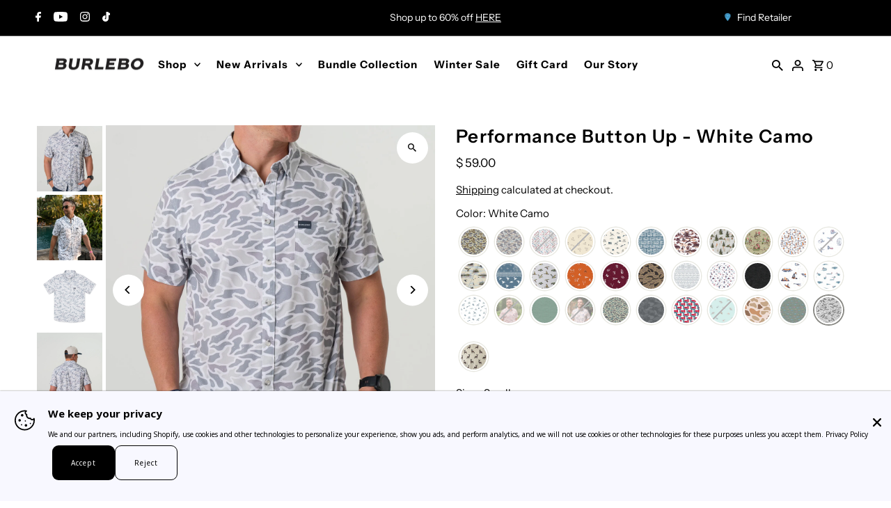

--- FILE ---
content_type: text/css
request_url: https://www.burlebo.com/cdn/shop/t/151/assets/ai-fitfinder.css?v=15416860112397367781767634070
body_size: -281
content:
.ai-size-button,.ai-size-guide-button,.ai-size-popup-header .close,.ai-size-guide-header-container .close{display:none!important}.btn-size-guide{cursor:pointer;padding:7px 18px;font-size:14px;line-height:24px}.size-tab-main{width:calc(100% - 32px);background-color:#fff;margin-bottom:-28px;padding:12px 10px 38px;display:flex;justify-content:center;border-radius:30px 30px 0 0;gap:10px;flex-wrap:wrap;max-width:900px;position:relative}.size-tab-main>button{color:#000;background:#dedede;border-color:transparent;border-radius:7px;padding:8px 15px;font-size:14px;line-height:24px;font-weight:500;cursor:pointer;width:100%;box-shadow:unset;transition:all .3s linear;max-width:fit-content}.size-tab-main>button.active{color:#fff;background:#683894;border-color:#683894}.ai-size-popup-content{border-radius:0 0 30px 30px!important}.ai-size-guide{box-shadow:none!important}.ai-size-popup:has(.ai-size-guide.ai-size-hidden) .size-tab-main{max-width:944px}.size-tab-main .close-popup{cursor:pointer;position:absolute;right:12px;top:18px}.size-tab-main .close-popup svg{display:block}@media screen and (max-width: 450px){.size-tab-main{flex-direction:column;align-items:center}.size-tab-main>button{max-width:calc(100% - 100px)}}
/*# sourceMappingURL=/cdn/shop/t/151/assets/ai-fitfinder.css.map?v=15416860112397367781767634070 */


--- FILE ---
content_type: text/json
request_url: https://conf.config-security.com/model
body_size: 84
content:
{"title":"recommendation AI model (keras)","structure":"release_id=0x3e:44:3c:42:49:36:44:7e:4f:40:72:69:55:72:2f:52:4d:46:77:59:57:48:3b:6a:74:75:44:28:56;keras;045jqgm4zea3jszugii3f8lcvh1cyieuq4d4ys2zglot0uanbbnxa6ukyxb7hgz11ola56ou","weights":"../weights/3e443c42.h5","biases":"../biases/3e443c42.h5"}

--- FILE ---
content_type: application/javascript; charset=utf-8
request_url: https://config.gorgias.chat/bundle-loader/shopify/burlebo.myshopify.com
body_size: -758
content:
console.warn("No Gorgias chat widget installed or found for this Shopify store (burlebo).")

--- FILE ---
content_type: text/javascript
request_url: https://www.burlebo.com/cdn/shop/t/151/assets/ai-fitfinder.js?v=43912539598558825291767634070
body_size: 549
content:
const intervalId=setInterval(function(){if(document.querySelectorAll("#ai-size-popup").length>0){clearInterval(intervalId);const popupContainer=document.querySelector("#ai-size-popup"),sizeBtnContainer=document.querySelector(".ai-size-button-container"),sizeGuideBtn=document.createElement("button");sizeGuideBtn.className="btn-size-guide",sizeGuideBtn.textContent="Size Guide",new MutationObserver((mutations,obs)=>{const sizeBtn=document.querySelector(".ai-size-button");sizeBtn&&sizeBtn.hasAttribute("style")&&(sizeGuideBtn.setAttribute("style",sizeBtn.getAttribute("style")),obs.disconnect())}).observe(document.body,{childList:!0,subtree:!0,attributes:!0,attributeFilter:["style"]}),sizeBtnContainer&&sizeBtnContainer.prepend(sizeGuideBtn),sizeGuideBtn.addEventListener("click",()=>{popupContainer.querySelector(".size-tab-main button.active").click()});const aiSizeButtonCount=document.querySelectorAll(".ai-size-button")?.length||0,aiSizeGuideButtonCount=document.querySelectorAll(".ai-size-guide-button")?.length||0,sizeTab=document.createElement("div");sizeTab.className="size-tab-main",sizeTab.innerHTML=`
      <button class="btn-rec active">Size Recommendation</button>
      <button class="btn-chart">Size Chart</button>
      <span class="close-popup"><svg width="30" height="30" viewBox="0 0 30 30" fill="none" xmlns="http://www.w3.org/2000/svg"><circle cx="15" cy="15" r="15" fill="#683894"></circle><path d="M20.7564 9.25199C20.6792 9.17464 20.5875 9.11328 20.4865 9.07141C20.3856 9.02954 20.2774 9.00799 20.1681 9.00799C20.0589 9.00799 19.9507 9.02954 19.8497 9.07141C19.7488 9.11328 19.6571 9.17464 19.5799 9.25199L15.5 13.3236L11.4201 9.24364C11.3428 9.1664 11.2511 9.10513 11.1502 9.06332C11.0493 9.02152 10.9411 9 10.8319 9C10.7226 9 10.6144 9.02152 10.5135 9.06332C10.4126 9.10513 10.3209 9.1664 10.2436 9.24364C10.1664 9.32089 10.1051 9.41259 10.0633 9.51352C10.0215 9.61444 10 9.72262 10 9.83186C10 9.9411 10.0215 10.0493 10.0633 10.1502C10.1051 10.2511 10.1664 10.3428 10.2436 10.4201L14.3236 14.5L10.2436 18.5799C10.1664 18.6572 10.1051 18.7489 10.0633 18.8498C10.0215 18.9507 10 19.0589 10 19.1681C10 19.2774 10.0215 19.3856 10.0633 19.4865C10.1051 19.5874 10.1664 19.6791 10.2436 19.7564C10.3209 19.8336 10.4126 19.8949 10.5135 19.9367C10.6144 19.9785 10.7226 20 10.8319 20C10.9411 20 11.0493 19.9785 11.1502 19.9367C11.2511 19.8949 11.3428 19.8336 11.4201 19.7564L15.5 15.6764L19.5799 19.7564C19.6572 19.8336 19.7489 19.8949 19.8498 19.9367C19.9507 19.9785 20.0589 20 20.1681 20C20.2774 20 20.3856 19.9785 20.4865 19.9367C20.5874 19.8949 20.6791 19.8336 20.7564 19.7564C20.8336 19.6791 20.8949 19.5874 20.9367 19.4865C20.9785 19.3856 21 19.2774 21 19.1681C21 19.0589 20.9785 18.9507 20.9367 18.8498C20.8949 18.7489 20.8336 18.6572 20.7564 18.5799L16.6764 14.5L20.7564 10.4201C21.0734 10.103 21.0734 9.56904 20.7564 9.25199Z" fill="white"></path></svg></span>
    `,popupContainer.prepend(sizeTab);const btnRec=sizeTab.querySelector(".btn-rec"),btnChart=sizeTab.querySelector(".btn-chart");aiSizeButtonCount===0&&(btnRec.style.display="none"),aiSizeGuideButtonCount===0&&(btnChart.style.display="none");const setActive=activeBtn=>{[btnRec,btnChart].forEach(btn=>btn.classList.remove("active")),activeBtn.classList.add("active")};btnRec.addEventListener("click",()=>{setActive(btnRec),document.querySelector(".ai-size-button")?.click()}),btnChart.addEventListener("click",()=>{setActive(btnChart),document.querySelector(".ai-size-guide-button")?.click()}),popupContainer.querySelector(".close-popup").addEventListener("click",()=>{popupContainer.querySelector(".ai-size-popup-content:not(.ai-size-hidden)")&&popupContainer.querySelector(".ai-size-popup-content .ai-size-popup-header .close").click(),popupContainer.querySelector(".ai-size-guide:not(.ai-size-hidden)")&&popupContainer.querySelector(".ai-size-guide .ai-size-guide-header-container .close").click()})}},1e3);setTimeout(()=>{clearInterval(intervalId)},2e4);
//# sourceMappingURL=/cdn/shop/t/151/assets/ai-fitfinder.js.map?v=43912539598558825291767634070


--- FILE ---
content_type: application/javascript
request_url: https://cdn-cookie.avada.io/scripttag/avada-cookie-vendors-node_modules_style-loader_dist_runtime_injectStylesIntoStyleTag_js-node_modules_css-l-b3176a.adce728222908f34b04b.bundle.js
body_size: 7854
content:
(self.avadaCookieChunkLoader=self.avadaCookieChunkLoader||[]).push([["vendors-node_modules_style-loader_dist_runtime_injectStylesIntoStyleTag_js-node_modules_css-l-b3176a"],{6062:(e,t,o)=>{var r,n,s=function(){return r=void 0===r?Boolean(window&&document&&document.all&&!window.atob):r},i=(n={},function(e){if(void 0===n[e]){var t=document.querySelector(e);if(window.HTMLIFrameElement&&t instanceof window.HTMLIFrameElement)try{t=t.contentDocument.head}catch(e){t=null}n[e]=t}return n[e]}),c=[];function u(e){for(var t=-1,r=0;r<c.length;r++)if(c[r].identifier===e){t=r;break}return t}function l(e,t){for(var r={},n=[],o=0;o<e.length;o++){var i=e[o],a=t.base?i[0]+t.base:i[0],s=r[a]||0,l="".concat(a," ").concat(s),a=(r[a]=s+1,u(l)),s={css:i[1],media:i[2],sourceMap:i[3]};-1!==a?(c[a].references++,c[a].updater(s)):c.push({identifier:l,updater:((t,e)=>{var r,n,o,i;return o=e.singleton?(i=v++,r=h=h||f(e),n=d.bind(null,r,i,!1),d.bind(null,r,i,!0)):(r=f(e),n=function(e,t,r){var n=r.css,o=r.media,r=r.sourceMap;o?e.setAttribute("media",o):e.removeAttribute("media");r&&"undefined"!=typeof btoa&&(n+="\n/*# sourceMappingURL=data:application/json;base64,".concat(btoa(unescape(encodeURIComponent(JSON.stringify(r))))," */"));if(e.styleSheet)e.styleSheet.cssText=n;else{for(;e.firstChild;)e.removeChild(e.firstChild);e.appendChild(document.createTextNode(n))}}.bind(null,r,e),function(){var e=r;null!==e.parentNode&&e.parentNode.removeChild(e)}),n(t),function(e){e?e.css===t.css&&e.media===t.media&&e.sourceMap===t.sourceMap||n(t=e):o()}})(s,t),references:1}),n.push(l)}return n}function f(e){var t=document.createElement("style"),r=e.attributes||{};if(void 0===r.nonce&&(n=o.nc)&&(r.nonce=n),Object.keys(r).forEach(function(e){t.setAttribute(e,r[e])}),"function"==typeof e.insert)e.insert(t);else{var n=i(e.insert||"head");if(!n)throw new Error("Couldn't find a style target. This probably means that the value for the 'insert' parameter is invalid.");n.appendChild(t)}return t}a=[];var a,p=function(e,t){return a[e]=t,a.filter(Boolean).join("\n")};function d(e,t,r,n){var r=r?"":n.media?"@media ".concat(n.media," {").concat(n.css,"}"):n.css;e.styleSheet?e.styleSheet.cssText=p(t,r):(n=document.createTextNode(r),(r=e.childNodes)[t]&&e.removeChild(r[t]),r.length?e.insertBefore(n,r[t]):e.appendChild(n))}var h=null,v=0;e.exports=function(e,i){(i=i||{}).singleton||"boolean"==typeof i.singleton||(i.singleton=s());var a=l(e=e||[],i);return function(e){if(e=e||[],"[object Array]"===Object.prototype.toString.call(e)){for(var t=0;t<a.length;t++){var r=u(a[t]);c[r].references--}for(var e=l(e,i),n=0;n<a.length;n++){var o=u(a[n]);0===c[o].references&&(c[o].updater(),c.splice(o,1))}a=e}}}},387:(e,t)=>{function a(e){return(a="function"==typeof Symbol&&"symbol"==typeof Symbol.iterator?function(e){return typeof e}:function(e){return e&&"function"==typeof Symbol&&e.constructor===Symbol&&e!==Symbol.prototype?"symbol":typeof e})(e)}var s=/; *([!#$%&'*+.^_`|~0-9A-Za-z-]+) *= *("(?:[\u000b\u0020\u0021\u0023-\u005b\u005d-\u007e\u0080-\u00ff]|\\[\u000b\u0020-\u00ff])*"|[!#$%&'*+.^_`|~0-9A-Za-z-]+) */g,l=/\\([\u000b\u0020-\u00ff])/g,c=/^[!#$%&'*+.^_`|~0-9A-Za-z-]+\/[!#$%&'*+.^_`|~0-9A-Za-z-]+$/;function u(e){this.parameters=Object.create(null),this.type=e}t.Q=function(e){if(!e)throw new TypeError("argument string is required");var t="object"===a(e)?(e=>{var t;if("function"==typeof e.getHeader?t=e.getHeader("content-type"):"object"===a(e.headers)&&(t=e.headers&&e.headers["content-type"]),"string"==typeof t)return t;throw new TypeError("content-type header is missing from object")})(e):e;if("string"!=typeof t)throw new TypeError("argument string is required to be a string");var r=t.indexOf(";"),e=(-1!==r?t.slice(0,r):t).trim();if(!c.test(e))throw new TypeError("invalid media type");var n,o,i=new u(e.toLowerCase());if(-1!==r){for(s.lastIndex=r;o=s.exec(t);){if(o.index!==r)throw new TypeError("invalid parameter format");r+=o[0].length,n=o[1].toLowerCase(),34===(o=o[2]).charCodeAt(0)&&-1!==(o=o.slice(1,-1)).indexOf("\\")&&(o=o.replace(l,"$1")),i.parameters[n]=o}if(r!==t.length)throw new TypeError("invalid parameter format")}return i}},2492:e=>{e.exports=function(r){var l=[];return l.toString=function(){return this.map(function(e){var t=((e,t)=>{var r=e[1]||"",n=e[3];return n?(t&&"function"==typeof btoa?(e=(e=>(e=btoa(unescape(encodeURIComponent(JSON.stringify(e)))),e="sourceMappingURL=data:application/json;charset=utf-8;base64,".concat(e),"/*# ".concat(e," */")))(n),t=n.sources.map(function(e){return"/*# sourceURL=".concat(n.sourceRoot||"").concat(e," */")}),[r].concat(t).concat([e])):[r]).join("\n"):r})(e,r);return e[2]?"@media ".concat(e[2]," {").concat(t,"}"):t}).join("")},l.i=function(e,t,r){"string"==typeof e&&(e=[[null,e,""]]);var n={};if(r)for(var o=0;o<this.length;o++){var i=this[o][0];null!=i&&(n[i]=!0)}for(var a=0;a<e.length;a++){var s=[].concat(e[a]);r&&n[s[0]]||(t&&(s[2]?s[2]="".concat(t," and ").concat(s[2]):s[2]=t),l.push(s))}},l}},4708:(v,e,t)=>{t.d(e,{Q:()=>h});var o=t(3230),i=t(7097);Object.create;function E(){for(var e=0,t=0,r=arguments.length;t<r;t++)e+=arguments[t].length;for(var n=Array(e),o=0,t=0;t<r;t++)for(var i=arguments[t],a=0,s=i.length;a<s;a++,o++)n[o]=i[a];return n}function b(v,m,g,e,y,b){var _=v.getAttribute("data-src")||v.getAttribute("src");_?-1!==w.indexOf(v)?(w.splice(w.indexOf(v),1),v=null):(w.push(v),v.setAttribute("src",""),(e?C:j)(_,function(e,c){if(c){for(var n,u,f,p,d,t,r=v.getAttribute("id"),r=(r&&c.setAttribute("id",r),v.getAttribute("title")),r=(r&&c.setAttribute("title",r),v.getAttribute("width")),r=(r&&c.setAttribute("width",r),v.getAttribute("height")),r=(r&&c.setAttribute("height",r),Array.from(new Set(E((c.getAttribute("class")||"").split(" "),["injected-svg"],(v.getAttribute("class")||"").split(" ")))).join(" ").trim()),r=(c.setAttribute("class",r),v.getAttribute("style")),r=(r&&c.setAttribute("style",r),c.setAttribute("data-src",_),[].filter.call(v.attributes,function(e){return/^data-\w[\w-]*$/.test(e.name)})),o=(Array.prototype.forEach.call(r,function(e){e.name&&e.value&&c.setAttribute(e.name,e.value)}),g&&(n={clipPath:["clip-path"],"color-profile":["color-profile"],cursor:["cursor"],filter:["filter"],linearGradient:["fill","stroke"],marker:["marker","marker-start","marker-mid","marker-end"],mask:["mask"],path:[],pattern:["fill","stroke"],radialGradient:["fill","stroke"]},Object.keys(n).forEach(function(e){f=n[e];for(var t=0,r=(u=c.querySelectorAll(e+"[id]")).length;t<r;t++)(e=>{p=u[e].id,d=p+"-"+O(),Array.prototype.forEach.call(f,function(e){for(var t=0,r=(o=c.querySelectorAll("["+e+'*="'+p+'"]')).length;t<r;t++){var n=o[t].getAttribute(e);n&&!n.match(new RegExp('url\\("?#'+p+'"?\\)'))||o[t].setAttribute(e,"url(#"+d+")")}});for(var o,t=c.querySelectorAll("[*|href]"),r=[],n=0,i=t.length;n<i;n++){var a=t[n].getAttributeNS(x,"href");a&&a.toString()==="#"+u[e].id&&r.push(t[n])}for(var s=0,l=r.length;s<l;s++)r[s].setAttributeNS(x,"href","#"+d);u[e].id=d})(t)})),c.removeAttribute("xmlns:a"),c.querySelectorAll("script")),i=[],a=0,s=o.length;a<s;a++)(t=o[a].getAttribute("type"))&&"application/ecmascript"!==t&&"application/javascript"!==t&&"text/javascript"!==t||((t=o[a].innerText||o[a].textContent)&&i.push(t),c.removeChild(o[a]));if(0<i.length&&("always"===m||"once"===m&&!S[_])){for(var l=0,h=i.length;l<h;l++)new Function(i[l])(window);S[_]=!0}r=c.querySelectorAll("style");Array.prototype.forEach.call(r,function(e){e.textContent+=""}),c.setAttribute("xmlns",T),c.setAttribute("xmlns:xlink",x),y(c),v.parentNode&&v.parentNode.replaceChild(c,v),w.splice(w.indexOf(v),1),b(v=null,c)}else w.splice(w.indexOf(v),1),v=null,b(e)})):b(new Error("Invalid data-src or src attribute"))}var m=t(387),a=function(e){return e.cloneNode(!0)},s=function(){return"file:"===window.location.protocol},n=function(r,n){var o=new XMLHttpRequest;o.onreadystatechange=function(){try{if(!/\.svg/i.test(r)&&2===o.readyState){var e=o.getResponseHeader("Content-Type");if(!e)throw new Error("Content type not found");var t=(0,m.Q)(e).type;if("image/svg+xml"!==t&&"text/plain"!==t)throw new Error("Invalid content type: "+t)}if(4===o.readyState){if(404===o.status||null===o.responseXML)throw new Error(s()?"Note: SVG injection ajax calls do not work locally without adjusting security settings in your browser. Or consider using a local webserver.":"Unable to load SVG file: "+r);if(!(200===o.status||s()&&0===o.status))throw new Error("There was a problem injecting the SVG: "+o.status+" "+o.statusText);n(null,o)}}catch(e){o.abort(),n(e,o)}},o.open("GET",r),o.overrideMimeType&&o.overrideMimeType("text/xml"),o.send()},l=new Map,c={},u=function(e,t){c[e]=c[e]||[],c[e].push(t)},g=function(n){for(var e=0,t=c[n].length;e<t;e++)(r=>{setTimeout(function(){var e,t;Array.isArray(c[n])&&(e=l.get(n),t=c[n][r],e instanceof SVGElement&&t(null,a(e)),e instanceof Error&&t(e),r===c[n].length-1)&&delete c[n]},0)})(e)},C=function(r,e){var t;if(l.has(r))return(t=l.get(r))instanceof SVGElement?void e(null,a(t)):t instanceof Error?void e(t):void u(r,e);l.set(r,void 0),u(r,e),n(r,function(e,t){e?l.set(r,e):t.responseXML instanceof Document&&t.responseXML.documentElement&&t.responseXML.documentElement instanceof SVGElement&&l.set(r,t.responseXML.documentElement),g(r)})},j=function(e,r){n(e,function(e,t){e?r(e):t.responseXML instanceof Document&&t.responseXML.documentElement&&t.responseXML.documentElement instanceof SVGElement&&r(null,t.responseXML.documentElement)})},y=0,O=function(){return++y},w=[],S={},T="http://www.w3.org/2000/svg",x="http://www.w3.org/1999/xlink",e=t(1779),_=t(2226),R=t(318),I=/acit|ex(?:s|g|n|p|$)|rph|grid|ows|mnc|ntw|ine[ch]|zoo|^ord|^--/i,H=/^(area|base|br|col|embed|hr|img|input|link|meta|param|source|track|wbr)$/,N=/[\s\n\\/='"\0<>]/,q=/^xlink:?./,L=/["&<]/;function G(e){if(!1===L.test(e+=""))return e;for(var t=0,r=0,n="",o="";r<e.length;r++){switch(e.charCodeAt(r)){case 34:o="&quot;";break;case 38:o="&amp;";break;case 60:o="&lt;";break;default:continue}r!==t&&(n+=e.slice(t,r)),n+=o,t=r+1}return r!==t&&(n+=e.slice(t,r)),n}var V=function(e,t){return String(e).replace(/(\n+)/g,"$1"+(t||"\t"))},F=function(e,t,r){return String(e).length>(t||40)||!r&&-1!==String(e).indexOf("\n")||-1!==String(e).indexOf("<")},f={},Y=/([A-Z])/g;function $(e){var t,r="";for(t in e){var n=e[t];null!=n&&""!==n&&(r&&(r+=" "),r+="-"==t[0]?t:f[t]||(f[t]=t.replace(Y,"-$1").toLowerCase()),r="number"==typeof n&&!1===I.test(t)?r+": "+n+"px;":r+": "+n+";")}return r||void 0}function z(e,t){return Array.isArray(t)?t.reduce(z,e):null!=t&&!1!==t&&e.push(t),e}function r(){this.__d=!0}function U(e,t){return{__v:e,context:t,props:e.props,setState:r,forceUpdate:r,__d:!0,__h:[]}}function W(e,t){var e=e.contextType,r=e&&t[e.__c];return null!=e?r?r.props.value:e.__:t}var X=[];function D(e,t,r,n,o,i){if(null==e||"boolean"==typeof e)return"";if("object"!=typeof e)return"function"==typeof e?"":G(e);var a=r.pretty,s=a&&"string"==typeof a?a:"\t";if(Array.isArray(e)){for(var l="",c=0;c<e.length;c++)a&&0<c&&(l+="\n"),l+=D(e[c],t,r,n,o,i);return l}if(void 0!==e.constructor)return"";var u=e.type,f=e.props,p=!1;if("function"==typeof u){if(p=!0,!r.shallow||!n&&!1!==r.renderRootComponent){if(u===R.HY)return z(m=[],e.props.children),D(m,t,r,!1!==r.shallowHighOrder,o,i);var d,h=e.__c=U(e,t),v=(R.YM.__b&&R.YM.__b(e),R.YM.__r);if(u.prototype&&"function"==typeof u.prototype.render){var m=W(u,t);(h=e.__c=new u(f,m)).__v=e,h._dirty=h.__d=!0,h.props=f,null==h.state&&(h.state={}),null==h._nextState&&null==h.__s&&(h._nextState=h.__s=h.state),h.context=m,u.getDerivedStateFromProps?h.state=Object.assign({},h.state,u.getDerivedStateFromProps(h.props,h.state)):h.componentWillMount&&(h.componentWillMount(),h.state=h._nextState!==h.state?h._nextState:h.__s!==h.state?h.__s:h.state),v&&v(e),d=h.render(h.props,h.state,h.context)}else for(var g=W(u,t),y=0;h.__d&&y++<25;)h.__d=!1,v&&v(e),d=u.call(e.__c,f,g);return h.getChildContext&&(t=Object.assign({},t,h.getChildContext())),R.YM.diffed&&R.YM.diffed(e),D(d,t,r,!1!==r.shallowHighOrder,o,i)}u=(m=u).displayName||m!==Function&&m.name||(e=>{var t=(Function.prototype.toString.call(e).match(/^\s*function\s+([^( ]+)/)||"")[1];if(!t){for(var r=-1,n=X.length;n--;)if(X[n]===e){r=n;break}t="UnnamedComponent"+(r=r<0?X.push(e)-1:r)}return t})(m)}var b,_,w="<"+u;if(f){var S=Object.keys(f);r&&!0===r.sortAttributes&&S.sort();for(var x=0;x<S.length;x++){var A=S[x],M=f[A];if("children"!==A){if(!N.test(A)&&(r&&r.allAttributes||"key"!==A&&"ref"!==A&&"__self"!==A&&"__source"!==A)){if("defaultValue"===A)A="value";else if("defaultChecked"===A)A="checked";else if("defaultSelected"===A)A="selected";else if("className"===A){if(void 0!==f.class)continue;A="class"}else o&&q.test(A)&&(A=A.toLowerCase().replace(/^xlink:?/,"xlink:"));if("htmlFor"===A){if(f.for)continue;A="for"}"style"===A&&M&&"object"==typeof M&&(M=$(M)),"a"===A[0]&&"r"===A[1]&&"boolean"==typeof M&&(M=String(M));var k=r.attributeHook&&r.attributeHook(A,M,t,r,p);if(k||""===k)w+=k;else if("dangerouslySetInnerHTML"===A)_=M&&M.__html;else if("textarea"===u&&"value"===A)b=M;else if((M||0===M||""===M)&&"function"!=typeof M)if(!0!==M&&""!==M||(M=A,r&&r.xml)){if("value"===A){if("select"===u){i=M;continue}"option"===u&&i==M&&void 0===f.selected&&(w+=" selected")}w=w+" "+A+'="'+G(M)+'"'}else w=w+" "+A}}else b=M}}if(a&&((m=w.replace(/\n\s*/," "))===w||~m.indexOf("\n")?a&&~w.indexOf("\n")&&(w+="\n"):w=m),w+=">",N.test(u))throw new Error(u+" is not a valid HTML tag name in "+w);var E,m=H.test(u)||r.voidElements&&r.voidElements.test(u),C=[];if(_)w+=_=a&&F(_)?"\n"+s+V(_,s):_;else if(null!=b&&z(E=[],b).length){for(var j=a&&~w.indexOf("\n"),O=!1,T=0;T<E.length;T++){var I,L=E[T];null!=L&&!1!==L&&(L=D(L,t,r,!0,"svg"===u||"foreignObject"!==u&&o,i),a&&!j&&F(L)&&(j=!0),L)&&(a?(I=0<L.length&&"<"!=L[0],O&&I?C[C.length-1]+=L:C.push(L),O=I):C.push(L))}if(a&&j)for(var Y=C.length;Y--;)C[Y]="\n"+s+V(C[Y],s)}if(C.length||_)w+=C.join("");else if(r&&r.xml)return w.substring(0,w.length-1)+" />";return w=!m||E||_?(a&&~w.indexOf("\n")&&(w+="\n"),w+"</"+u+">"):w.replace(/>$/," />")}var Z={shallow:!0},p=(d.render=d,[]);function d(e,t,r){t=t||{};var n=R.YM.__s;R.YM.__s=!0;var o=(0,R.h)(R.HY,null);return o.__k=[e],r=r&&(r.pretty||r.voidElements||r.sortAttributes||r.shallow||r.allAttributes||r.xml||r.attributeHook)?D(e,t,r):function e(t,r,n,o,i){if(null==t||!0===t||!1===t||""===t)return"";if("object"!=typeof t)return"function"==typeof t?"":G(t);if(M(t)){var a="";i.__k=t;for(var s=0;s<t.length;s++)a+=e(t[s],r,n,o,i),t[s]=A(t[s]);return a}if(void 0!==t.constructor)return"";t.__=i,R.YM.__b&&R.YM.__b(t);var l=t.type,c=t.props;if("function"==typeof l)return l===R.HY?v=c.children:(v=(l.prototype&&"function"==typeof l.prototype.render?(e,t)=>{var r=e.type,t=W(r,t),n=new r(e.props,t);return(e.__c=n).__v=e,n.__d=!0,n.props=e.props,null==n.state&&(n.state={}),null==n.__s&&(n.__s=n.state),n.context=t,r.getDerivedStateFromProps?n.state=k({},n.state,r.getDerivedStateFromProps(n.props,n.state)):n.componentWillMount&&(n.componentWillMount(),n.state=n.__s!==n.state?n.__s:n.state),(t=R.YM.__r)&&t(e),n.render(n.props,n.state,n.context)}:(e,t)=>{var r,n=U(e,t),o=W(e.type,t);e.__c=n;for(var i=R.YM.__r,a=0;n.__d&&a++<25;)n.__d=!1,i&&i(e),r=e.type.call(n,e.props,o);return r})(t,r),(_=t.__c).getChildContext&&(r=k({},r,_.getChildContext()))),_=e(v=null!=v&&v.type===R.HY&&null==v.key?v.props.children:v,r,n,o,t),R.YM.diffed&&R.YM.diffed(t),t.__=void 0,R.YM.unmount&&R.YM.unmount(t),_;var u,f,p="<";if(p+=l,c)for(var d in u=c.children,c){var h=c[d];if(!("key"===d||"ref"===d||"__self"===d||"__source"===d||"children"===d||"className"===d&&"class"in c||"htmlFor"===d&&"for"in c||N.test(d)))if(h=B(d=P(d,n),h),"dangerouslySetInnerHTML"===d)f=h&&h.__html;else if("textarea"===l&&"value"===d)u=h;else if((h||0===h||""===h)&&"function"!=typeof h)if(!0===h||""===h)p=p+" "+(h=d);else{if("value"===d){if("select"===l){o=h;continue}"option"!==l||o!=h||"selected"in c||(p+=" selected")}p=p+" "+d+'="'+G(h)+'"'}}var v=p;if(p+=">",N.test(l))throw new Error(l+" is not a valid HTML tag name in "+p);var m="",g=!1;if(f)m+=f,g=!0;else if("string"==typeof u)m+=G(u),g=!0;else if(M(u)){t.__k=u;for(var y=0;y<u.length;y++){var b=u[y];u[y]=A(b),null!=b&&!1!==b&&(b=e(b,r,"svg"===l||"foreignObject"!==l&&n,o,t))&&(m+=b,g=!0)}}else{var _;null!=u&&!1!==u&&!0!==u&&(t.__k=[A(u)],_=e(u,r,"svg"===l||"foreignObject"!==l&&n,o,t))&&(m+=_,g=!0)}if(R.YM.diffed&&R.YM.diffed(t),t.__=void 0,R.YM.unmount&&R.YM.unmount(t),g)p+=m;else if(H.test(l))return v+" />";return p+"</"+l+">"}(e,t,!1,void 0,o),R.YM.__c&&R.YM.__c(e,p),R.YM.__s=n,p.length=0,r}function A(e){return null==e||"boolean"==typeof e?null:"string"==typeof e||"number"==typeof e||"bigint"==typeof e?(0,R.h)(null,null,e):e}function P(e,t){return"className"===e?"class":"htmlFor"===e?"for":"defaultValue"===e?"value":"defaultChecked"===e?"checked":"defaultSelected"===e?"selected":t&&q.test(e)?e.toLowerCase().replace(/^xlink:?/,"xlink:"):e}function B(e,t){return"style"===e&&null!=t&&"object"==typeof t?$(t):"a"===e[0]&&"r"===e[1]&&"boolean"==typeof t?String(t):t}var M=Array.isArray,k=Object.assign;d.shallowRender=function(e,t){return d(e,t,Z)};let Q={renderToString:d,renderToStaticMarkup:d};var h=(e=>{var t;function r(){var t=e.apply(this,arguments)||this;return t.initialState={hasError:!1,isLoading:!0},t.state=t.initialState,t._isMounted=!1,t.refCallback=function(e){t.container=e},t}t=e,(n=r).prototype=Object.create(t.prototype),n.prototype.constructor=n,(0,i.Z)(n,t);var n=r.prototype;return n.renderSVG=function(){var r=this;if(this.container instanceof Node){var e=this.props,t=e.beforeInjection,n=e.evalScripts,o=e.renumerateIRIElements,i=e.src,e=e.useRequestCache,a=this.props.afterInjection,s=this.props.wrapper,l=document.createElement(s),c=(l.innerHTML=Q.renderToStaticMarkup((0,_.az)(s,null,(0,_.az)(s,{"data-src":i}))),this.svgWrapper=this.container.appendChild(l.firstChild),this.svgWrapper.firstChild),s={afterEach:function(e,t){e&&r.removeSVG(),r._isMounted&&r.setState(function(){return{hasError:!!e,isLoading:!1}},function(){a(e,t)})},beforeEach:t,cacheRequests:e,evalScripts:n,renumerateIRIElements:o},i=(s=void 0===s?{}:s).afterAll,u=void 0===i?function(){}:i,f=void 0===(i=s.afterEach)?function(){}:i,p=void 0===(i=s.beforeEach)?function(){}:i,d=void 0===(i=s.cacheRequests)||i,h=void 0===(i=s.evalScripts)?"never":i,v=void 0===(i=s.renumerateIRIElements)||i;if(c&&"length"in c)for(var m=0,g=0,y=c.length;g<y;g++)b(c[g],h,v,d,p,function(e,t){f(e,t),c&&"length"in c&&c.length===++m&&u(m)});else c?b(c,h,v,d,p,function(e,t){f(e,t),u(1),c=null}):u(0)}},n.removeSVG=function(){this.container instanceof Node&&this.svgWrapper instanceof Node&&(this.container.removeChild(this.svgWrapper),this.svgWrapper=null)},n.componentDidMount=function(){this._isMounted=!0,this.renderSVG()},n.componentDidUpdate=function(e){var t=this;((e,t)=>{for(var r in e)if(!(r in t))return!0;for(var n in t)if(e[n]!==t[n])return!0;return!1})(e,this.props)&&this.setState(function(){return t.initialState},function(){t.removeSVG(),t.renderSVG()})},n.componentWillUnmount=function(){this._isMounted=!1,this.removeSVG()},n.render=function(){var e=this.props,t=(e.afterInjection,e.fallback),r=e.loading,n=e.wrapper,e=(0,o.Z)(e,["afterInjection","beforeInjection","evalScripts","fallback","loading","renumerateIRIElements","src","useRequestCache","wrapper"]);return(0,_.az)(n,Object.assign({},e,{ref:this.refCallback}),this.state.isLoading&&r&&(0,_.az)(r,null),this.state.hasError&&t&&(0,_.az)(t,null))},r})(_.wA);h.defaultProps={afterInjection:function(){},beforeInjection:function(){},evalScripts:"never",fallback:null,loading:null,renumerateIRIElements:!0,useRequestCache:!0,wrapper:"div"},h.propTypes={afterInjection:e.func,beforeInjection:e.func,evalScripts:(0,e.oneOf)(["always","once","never"]),fallback:(0,e.oneOfType)([e.func,e.object,e.string]),loading:(0,e.oneOfType)([e.func,e.object,e.string]),renumerateIRIElements:e.bool,src:e.string.isRequired,useRequestCache:e.bool,wrapper:(0,e.oneOf)(["div","span"])}}}]);